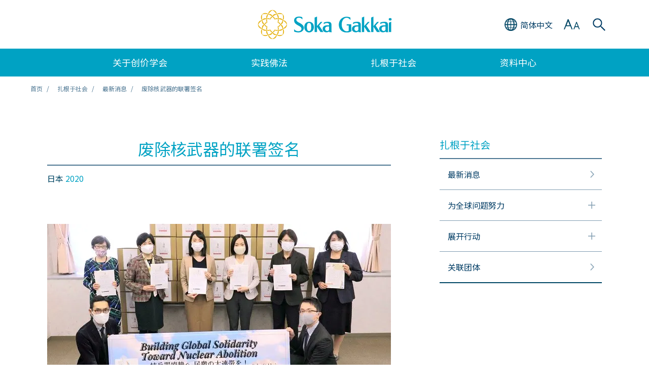

--- FILE ---
content_type: text/html
request_url: https://www.sokaglobal.org/chs/in-society/news/signatures-collected-for-nuclear-abolition.html
body_size: 42289
content:



<!doctype html>
<html lang="zh-hans">

<head>
<!-- Start cookieyes banner -->
<script id="cookieyes" type="text/javascript" src="https://cdn-cookieyes.com/client_data/0f3875bafdda74df0c65ef36/script.js"></script>
<!-- End cookieyes banner -->

	<!-- Google Tag Manager -->
	<script>
		(function(w, d, s, l, i) {
			w[l] = w[l] || [];
			w[l].push({
				'gtm.start': new Date().getTime(),
				event: 'gtm.js'
			});
			var f = d.getElementsByTagName(s)[0],
				j = d.createElement(s),
				dl = l != 'dataLayer' ? '&l=' + l : '';
			j.async = true;
			j.src =
				'https://www.googletagmanager.com/gtm.js?id=' + i + dl;
			f.parentNode.insertBefore(j, f);
		})(window, document, 'script', 'dataLayer', 'GTM-57CNJ6T');
	</script>
	<!-- End Google Tag Manager -->

	<meta charset="UTF-8">
	<meta http-equiv="X-UA-Compatible" content="IE=edge">
	<meta name="viewport" content="width=device-width,  initial-scale=1.0">
	<link rel="shortcut icon" href="/wp-content/themes/soka/assets/img/favicon.ico" type="image/x-icon">
	<link rel="apple-touch-icon" href="/wp-content/themes/soka/assets/img/apple-touch-icon.png">
		<title>废除核武器的联署签名 | 创价学会全球网</title>

	<link href="https://ce.mf.marsflag.com/latest/css/mf-search.css" rel="stylesheet" type="text/css" media="all" charset="UTF-8">
	<link rel="stylesheet" href="https://fonts.googleapis.com/css2?family=Noto+Sans+SC:wght@400;700&family=PT+Mono&display=swap"><link rel="stylesheet" type="text/css" href="/wp-content/themes/soka/assets/css/swiper.min.css" media="all"><link rel="stylesheet" type="text/css" href="/wp-content/themes/soka/assets/css/perfect-scrollbar.css" media="all"><link rel="stylesheet" type="text/css" href="/wp-content/themes/soka/assets/css/reset.css" media="all"><link rel="stylesheet" type="text/css" href="/wp-content/themes/soka/assets/css/common.css?20240126" media="all"><link rel="stylesheet" type="text/css" href="/wp-content/themes/soka/assets/css/common_chs.css" media="all"><link rel="stylesheet" type="text/css" href="/wp-content/themes/soka/assets/css/component.css" media="all"><link rel="stylesheet" type="text/css" href="/wp-content/themes/soka/assets/css/component_chs.css" media="all">	<script src="/wp-content/themes/soka/assets/js/TweenMax.min.js"></script>
	<script src="/wp-content/themes/soka/assets/js/jquery.min.js"></script>
	<script src="/wp-content/themes/soka/assets/js/swiper.min.js"></script>
	<script src="/wp-content/themes/soka/assets/js/perfect-scrollbar.min.js"></script>
	<script src="/wp-content/themes/soka/assets/js/common.js"></script>


	
	
	<!--Facebook verification-->
	<meta name="facebook-domain-verification" content="6061o9qov35k1zl3wnos5mnv4ll26n" />
	<!--End Facebook verification-->

	<!-- Twitter conversion tracking base code -->
	<script>
	!function(e,t,n,s,u,a){e.twq||(s=e.twq=function(){s.exe?s.exe.apply(s,arguments):s.queue.push(arguments);
	},s.version='1.1',s.queue=[],u=t.createElement(n),u.async=!0,u.src='https://static.ads-twitter.com/uwt.js',
	a=t.getElementsByTagName(n)[0],a.parentNode.insertBefore(u,a))}(window,document,'script');
	twq('config','o7pva');
	</script>
	<!-- End Twitter conversion tracking base code -->

	<!-- Meta Pixel Code -->
	<script>
	!function(f,b,e,v,n,t,s)
	{if(f.fbq)return;n=f.fbq=function(){n.callMethod?
	n.callMethod.apply(n,arguments):n.queue.push(arguments)};
	if(!f._fbq)f._fbq=n;n.push=n;n.loaded=!0;n.version='2.0';
	n.queue=[];t=b.createElement(e);t.async=!0;
	t.src=v;s=b.getElementsByTagName(e)[0];
	s.parentNode.insertBefore(t,s)}(window, document,'script',
	'https://connect.facebook.net/en_US/fbevents.js');
	fbq('init', '282396823142156');
	fbq('track', 'PageView');
	</script>
	<noscript><img height="1" width="1" style="display:none" src="https://www.facebook.com/tr?id=282396823142156&ev=PageView&noscript=1" /></noscript>
	<!-- End Meta Pixel Code -->

	<link rel="alternate" hreflang="en" href="/in-society/news/signatures-collected-for-nuclear-abolition.html" />
<link rel="alternate" hreflang="es" href="/es/in-society/news/signatures-collected-for-nuclear-abolition.html" />
<link rel="alternate" hreflang="zh-hans" href="/chs/in-society/news/signatures-collected-for-nuclear-abolition.html" />
<link rel="alternate" hreflang="zh-hant" href="/cht/in-society/news/signatures-collected-for-nuclear-abolition.html" />

<!-- All in One SEO Pack 2.12 by Michael Torbert of Semper Fi Web Design[-1,-1] -->
<meta name="description"  content="来自创价学会日报《圣教新闻》的最新消息。" />

<meta name="keywords"  content="创价学会,最新消息,创价学会和平委员会,原爆幸存者,核武器,废除核武器,请愿书" />

<link rel="canonical" href="/chs/in-society/news/signatures-collected-for-nuclear-abolition.html" />
<meta property="og:title" content="废除核武器的联署签名" />
<meta property="og:type" content="article" />
<meta property="og:url" content="/chs/in-society/news/signatures-collected-for-nuclear-abolition.html" />
<meta property="og:image" content="https://www.sokaglobal.org/wp-content/uploads/News/3A10027/nuclear-abolition-signatures.jpg" />
<meta property="og:description" content="来自创价学会日报《圣教新闻》的最新消息。" />
<meta property="article:published_time" content="2021-01-13T06:57:52Z" />
<meta property="article:modified_time" content="2021-03-15T06:39:32Z" />
<meta name="twitter:card" content="summary_large_image" />
<meta name="twitter:title" content="废除核武器的联署签名" />
<meta name="twitter:description" content="来自创价学会日报《圣教新闻》的最新消息。" />
<meta name="twitter:image" content="https://www.sokaglobal.org/wp-content/uploads/News/3A10027/nuclear-abolition-signatures.jpg" />
<meta itemprop="image" content="https://www.sokaglobal.org/wp-content/uploads/News/3A10027/nuclear-abolition-signatures.jpg" />
<!-- /all in one seo pack -->
<link rel='dns-prefetch' href='//s.w.org' />
<link rel='stylesheet' id='yarppWidgetCss-css'  href='/wp-content/plugins/yet-another-related-posts-plugin/style/widget.css?ver=5.1.13' type='text/css' media='all' />
<link rel='stylesheet' id='wp-block-library-css'  href='/wp-includes/css/dist/block-library/style.min.css?ver=5.1.13' type='text/css' media='all' />
<link rel='stylesheet' id='wpml-tm-admin-bar-css'  href='/wp-content/plugins/wpml-translation-management/res/css/admin-bar-style.css?ver=2.9.9' type='text/css' media='all' />
<link rel='https://api.w.org/' href='/wp-json/' />
<link rel='prev' title='池田与罗特布拉特的韩语对谈集出版' href='/chs/in-society/news/korean-edition-of-rotblat-ikeda-dialogue-released.html' />
<link rel='next' title='创价学会应对气候变化' href='/chs/in-society/news/soka-gakkai-tackles-climate-change.html' />
<link rel="alternate" type="application/json+oembed" href="/wp-json/oembed/1.0/embed?url=http%3A%2F%2F%2Fchs%2Fin-society%2Fnews%2Fsignatures-collected-for-nuclear-abolition.html" />
<link rel="alternate" type="text/xml+oembed" href="/wp-json/oembed/1.0/embed?url=http%3A%2F%2F%2Fchs%2Fin-society%2Fnews%2Fsignatures-collected-for-nuclear-abolition.html&#038;format=xml" />
<meta name="generator" content="WPML ver:4.3.16 stt:65,66,1,4,67,45,2;" />
<style>.wp-block-gallery.is-cropped .blocks-gallery-item picture{height:100%;width:100%;}</style></head>

<body id="page-top">
	<!-- Google Tag Manager (noscript) -->
	<noscript><iframe src="https://www.googletagmanager.com/ns.html?id=GTM-57CNJ6T" height="0" width="0" style="display:none;visibility:hidden"></iframe></noscript>
	<!-- End Google Tag Manager (noscript) -->
	<!-- FB SDK PagePlugin (script) -->
	<div id="fb-root"></div><script async defer crossorigin="anonymous" src="https://connect.facebook.net/zh_TW/sdk.js#xfbml=1&version=v14.0&appId=5066769323372771&autoLogAppEvents=1" nonce="7nQWPDzr"></script>
	<!-- End FB SDK PagePlugin (script) -->

	<div class="wrapper">
		<div class="header01">
			<header>
				<div class="inner">
					<div class="logo01">
						<a class="gnavi" href="/chs/">
							<img class="sp" src="/wp-content/themes/soka/assets/img/logo01.png" alt="">
							<img class="pc" src="/wp-content/themes/soka/assets/img/logo01_pc.png" alt="">
						</a>
					</div>

					<div class="lang01">
						<div class="btn01">
							<div class="icon01"></div>
							<div class="text01">
								<span class="sp">简</span>
								<span class="pc">简体中文</span>
							</div>
						</div>

						<div class="select01 pc">
							<ul>
								<li><a href="/in-society/news/signatures-collected-for-nuclear-abolition.html"><span>English</span></a></li><li><a href="/es/in-society/news/signatures-collected-for-nuclear-abolition.html"><span>Español</span></a></li><li><a href="/cht/in-society/news/signatures-collected-for-nuclear-abolition.html"><span>繁體中文</span></a></li><li class="active"><a href="/chs/in-society/news/signatures-collected-for-nuclear-abolition.html"><span>简体中文</span></a></li>							</ul>
						</div>
					</div>

					<div class="size01">
						<div class="btn01"></div>

						<div class="select02 pc">
							<ul>
								<li class="active"><span>小</span></li>
								<li><span>中</span></li>
								<li><span>大</span></li>
							</ul>
						</div>
					</div>

					<div class="search-area01">
						<div class="btn01"></div>
						<div class="search01">
							<div class="search01-inner">
								<div class="mf_finder_container">
									<mf-search-box submit-text="" placeholder="输入关键字" ajax-url="https://finder.api.mf.marsflag.com/api/v1/finder_service/documents/965ba0bb/search" serp-url="/chs/search-result.html#/" doctype-hidden options-hidden category-hidden category-csv="预设" category-default="预设"></mf-search-box>
								</div>
							</div>
						</div>
					</div>

					<div class="menu01"></div>
				</div>
			</header>

			<div class="select01 sp">
				<ul>
					<li><a href="/in-society/news/signatures-collected-for-nuclear-abolition.html"><span>English</span></a></li><li><a href="/es/in-society/news/signatures-collected-for-nuclear-abolition.html"><span>Español</span></a></li><li><a href="/cht/in-society/news/signatures-collected-for-nuclear-abolition.html"><span>繁體中文</span></a></li><li class="active"><a href="/chs/in-society/news/signatures-collected-for-nuclear-abolition.html"><span>简体中文</span></a></li>				</ul>
			</div>

			<nav>
				<div class="inner">
					<ul class="nav01">
						<li>
							<div class="nav01-cell">关于创价学会</div>
							<div class="pulldown01">
								<div class="link01">
									<div class="ll"><a class="gnavi" href="/chs/about-the-soka-gakkai.html">关于创价学会</a></div>
								</div>
								<ul>
									<li>
										<div class="mm"><a class="gnavi" href="/chs/about-the-soka-gakkai/at-a-glance.html">概览</a></div>
										<div class="ss"><a class="gnavi" href="/chs/about-the-soka-gakkai/at-a-glance/legacy-of-the-founding-presidents.html">三代会长的精神</a></div>
										<div class="ss"><a class="gnavi" href="/chs/about-the-soka-gakkai/at-a-glance/a-global-organization.html">全球性组织</a></div>
									</li>
									<li>
										<div class="mm"><a class="gnavi" href="/chs/about-the-soka-gakkai/buddhist-lineage.html">佛教的源流</a></div>
										<div class="ss"><a class="gnavi" href="/chs/about-the-soka-gakkai/buddhist-lineage/shakyamuni.html">释迦牟尼</a></div>
										<div class="ss"><a class="gnavi" href="/chs/about-the-soka-gakkai/buddhist-lineage/lotus-sutra.html">法华经</a></div>
										<div class="ss"><a class="gnavi" href="/chs/about-the-soka-gakkai/buddhist-lineage/nichiren.html">日莲</a></div>
									</li>
									<li>
										<div class="mm"><a class="gnavi" href="/chs/about-the-soka-gakkai/lives-of-the-founding-presidents.html">三代会长的生平</a></div>
										<div class="ss"><a class="gnavi" href="/chs/about-the-soka-gakkai/lives-of-the-founding-presidents/tsunesaburo-makiguchi.html">牧口常三郎</a></div>
										<div class="ss"><a class="gnavi" href="/chs/about-the-soka-gakkai/lives-of-the-founding-presidents/josei-toda.html">户田城圣</a></div>
										<div class="ss"><a class="gnavi" href="/chs/about-the-soka-gakkai/lives-of-the-founding-presidents/daisaku-ikeda.html">池田大作</a></div>
									</li>
									<li>
										<div class="mm"><a class="gnavi" href="/chs/about-the-soka-gakkai/our-history.html">历史沿革</a></div>
									</li>
									<li>
										<div class="mm"><a class="gnavi" href="/chs/resources/sg-charter.html"> 创价学会社会宪章</a></div>
									</li>
								</ul>
							</div>
						</li>
						<li>
							<div class="nav01-cell">实践佛法</div>
							<div class="pulldown01">
								<div class="link01">
									<div class="ll"><a class="gnavi" href="/chs/practicing-buddhism.html">实践佛法</a></div>
								</div>
								<ul>
									<li>
										<div class="mm"><a class="gnavi" href="/chs/practicing-buddhism/daily-practice.html">日常修行</a></div>
									</li>
									<li>
										<div class="mm"><a class="gnavi" href="/chs/practicing-buddhism/nam-myoho-renge-kyo.html">南无妙法莲华经</a></div>
									</li>
									<li>
										<div class="mm"><a class="gnavi" href="/chs/practicing-buddhism/the-gohonzon.html">御本尊</a></div>
									</li>
									<li>
										<div class="mm"><a class="gnavi" href="/chs/resources/videos/how-to-chant.html">如何唱题与做勤行</a></div>
									</li>
									<li>
										<div class="mm"><a class="gnavi" href="/chs/practicing-buddhism/personal-experiences.html">人物故事</a></div>
									</li>
									<li>
										<div class="mm"><a class="gnavi" href="/chs/resources/videos/treasure-the-connection-faces-of-the-soka-gakkai.html">珍视心与心的联系──创造人生的价值</a></div>
									</li>
									<li>
										<div class="mm"><a class="gnavi" href="/chs/practicing-buddhism/key-buddhist-concepts.html">佛法概念精选</a></div>
									</li>
								</ul>
							</div>
						</li>
						<li>
							<div class="nav01-cell">扎根于社会</div>
							<div class="pulldown01">
								<div class="link01">
									<div class="ll"><a class="gnavi" href="/chs/in-society.html">扎根于社会</a></div>
								</div>
								<ul>
									<li>
										<div class="mm"><a class="gnavi" href="/chs/in-society/news.html">最新消息</a></div>
									</li>
									<li>
										<div class="mm"><a class="gnavi" href="/chs/in-society/action-on-global-issues.html">为全球问题努力</a></div>
									</li>
									<li>
										<div class="mm"><a class="gnavi" href="/chs/resources/videos/global-issues-awareness.html">关注全球议题</a></div>
									</li>
									<li>
										<div class="mm"><a class="gnavi" href="/chs/in-society/initiatives.html">展开行动</a></div>
									</li>
									<li>
										<div class="mm"><a class="gnavi" href="/chs/in-society/campaigns.html">发掘改变的希望</a></div>
									</li>
									<li>
										<div class="mm"><a class="gnavi" href="/chs/in-society/affiliated-organizations.html">关联团体</a></div>
									</li>
								</ul>
							</div>
						</li>
						<li>
							<div class="nav01-cell">资料中心</div>
							<div class="pulldown01">
								<div class="link01">
									<div class="ll"><a class="gnavi" href="/chs/resources.html">资料中心</a></div>
								</div>
								<ul>
									<li>
										<div class="mm"><a class="gnavi" href="/chs/resources/videos.html">影片中心</a></div>
									</li>
									<li>
										<div class="mm"><a class="gnavi" href="/chs/resources/study-materials.html">数位资源</a></div>
									</li>
									<li>
										<div class="mm"><a class="gnavi link-daily-encouragement" href="/chs/resources/daily-encouragement/january-1.html">每日箴言</a></div>
									</li>
									<li>
										<div class="mm"><a class="gnavi" href="/chs/resources/global-issues-resources.html">全球议题专区</a></div>
									</li>
									<li>
										<div class="mm"><a class="gnavi" href="/chs/resources/expert-perspectives.html">各界之声</a></div>
									</li>
									<li>
										<div class="mm"><a class="gnavi" href="/chs/resources/constitution-of-the-soka-gakkai.html">创价学会会宪</a></div>
									</li>
									<li>
										<div class="mm"><a class="gnavi" href="/chs/resources/sg-charter.html">创价学会社会宪章</a></div>
									</li>
									<li>
										<div class="mm"><a class="gnavi" href="/chs/contact-us/media-room/annual-peace-activities-reports.html">年度和平活动报告</a></div>
									</li>
									<li>
										<div class="mm"><a class="gnavi" href="/wp-content/uploads/pdf/soka-gakkai-books-and-publications-en.pdf" target="_blank">创价学会出版刊物</a></div>
									</li>
									<li>
										<div class="mm"><a class="gnavi" href="/chs/resources/related-websites.html">相关网站</a></div>
									</li>
									<li>
										<div class="mm"><a class="gnavi" href="/wp-content/uploads/pdf/soka-gakkai-media-kit-chs-July-2025.pdf" target="_blank">公关资料</a></div>
									</li>
								</ul>
							</div>
						</li>
					</ul>
				</div>
			</nav>

			<div class="pulldown02">
				<div class="inner">
					<div>
						<div class="search01">
							<div class="search01-inner">
								<div class="mf_finder_container">
									<mf-search-box submit-text="" placeholder="输入关键字" ajax-url="https://finder.api.mf.marsflag.com/api/v1/finder_service/documents/965ba0bb/search" serp-url="/chs/search-result.html#/" doctype-hidden options-hidden category-hidden category-csv="预设" category-default="预设"></mf-search-box>
								</div>
							</div>
						</div>

						<div class="font01">
							<div class="ttl">字体</div>
							<ul>
								<li class="active"><span>小</span></li>
								<li><span>中</span></li>
								<li><span>大</span></li>
							</ul>
						</div>

						<div class="list01">
							<ul>
								<li><a class="gnavi" href="/chs/"><span>首页</span></a></li>
								<li class="pull">
									<a href=""><span>关于创价学会</span></a>
									<ul class="down">
										<li class="ll"><a class="gnavi" href="/chs/about-the-soka-gakkai.html">关于创价学会</a></li>
										<li class="mm"><a class="gnavi" href="/chs/about-the-soka-gakkai/at-a-glance.html">概览</a></li>
										<li class="ss"><a class="gnavi" href="/chs/about-the-soka-gakkai/at-a-glance/legacy-of-the-founding-presidents.html">三代会长的精神</a></li>
										<li class="ss"><a class="gnavi" href="/chs/about-the-soka-gakkai/at-a-glance/a-global-organization.html">全球性组织</a></li>
										<li class="mm"><a class="gnavi" href="/chs/about-the-soka-gakkai/buddhist-lineage.html">佛教的源流</a></li>
										<li class="ss"><a class="gnavi" href="/chs/about-the-soka-gakkai/buddhist-lineage/shakyamuni.html">释迦牟尼</a></li>
										<li class="ss"><a class="gnavi" href="/chs/about-the-soka-gakkai/buddhist-lineage/lotus-sutra.html">法华经</a></li>
										<li class="ss"><a class="gnavi" href="/chs/about-the-soka-gakkai/buddhist-lineage/nichiren.html">日莲</a></li>
										<li class="mm"><a class="gnavi" href="/chs/about-the-soka-gakkai/lives-of-the-founding-presidents.html">三代会长的生平</a></li>
										<li class="ss"><a class="gnavi" href="/chs/about-the-soka-gakkai/lives-of-the-founding-presidents/tsunesaburo-makiguchi.html">牧口常三郎</a></li>
										<li class="ss"><a class="gnavi" href="/chs/about-the-soka-gakkai/lives-of-the-founding-presidents/josei-toda.html">户田城圣</a></li>
										<li class="ss"><a class="gnavi" href="/chs/about-the-soka-gakkai/lives-of-the-founding-presidents/daisaku-ikeda.html">池田大作</a></li>
										<li class="mm"><a class="gnavi" href="/chs/about-the-soka-gakkai/our-history.html">历史沿革</a></li>
										<li class="mm"><a class="gnavi" href="/chs/resources/sg-charter.html">创价学会社会宪章</a></li>
									</ul>
								</li>
								<li class="pull">
									<a href=""><span>实践佛法</span></a>
									<ul class="down">
										<li class="ll"><a class="gnavi" href="/chs/practicing-buddhism.html">实践佛法</a></li>
										<li class="mm"><a class="gnavi" href="/chs/practicing-buddhism/daily-practice.html">日常修行</a></li>
										<li class="mm"><a class="gnavi" href="/chs/practicing-buddhism/nam-myoho-renge-kyo.html">南无妙法莲华经</a></li>
										<li class="mm"><a class="gnavi" href="/chs/practicing-buddhism/the-gohonzon.html">御本尊</a></li>
										<li class="mm"><a class="gnavi" href="/chs/resources/videos/how-to-chant.html">如何唱题与做勤行</a></li>
										<li class="mm"><a class="gnavi" href="/chs/practicing-buddhism/personal-experiences.html">人物故事</a></li>
										<li class="mm"><a class="gnavi" href="/chs/resources/videos/treasure-the-connection-faces-of-the-soka-gakkai.html">珍视心与心的联系──创造人生的价值</a></li>
										<li class="mm"><a class="gnavi" href="/chs/practicing-buddhism/key-buddhist-concepts.html">佛法概念精选</a></li>
									</ul>
								</li>
								<li class="pull">
									<a href=""><span>扎根于社会</span></a>
									<ul class="down">
										<li class="ll"><a class="gnavi" href="/chs/in-society.html">扎根于社会</a></li>
										<li class="mm"><a class="gnavi" href="/chs/in-society/news.html">最新消息</a></li>
										<li class="mm"><a class="gnavi" href="/chs/in-society/action-on-global-issues.html">为全球问题努力</a></li>
										<li class="mm"><a class="gnavi" href="/chs/resources/videos/global-issues-awareness.html">关注全球议题</a></li>
										<li class="mm"><a class="gnavi" href="/chs/in-society/initiatives.html">展开行动</a></li>
										<li class="mm"><a class="gnavi" href="/chs/in-society/campaigns.html">发掘改变的希望</a></li>
										<li class="mm"><a class="gnavi" href="/chs/in-society/affiliated-organizations.html">关联团体</a></li>
									</ul>
								</li>
								<li class="pull b2">
									<a href=""><span>资料中心</span></a>
									<ul class="down">
										<li class="ll"><a class="gnavi" href="/chs/resources.html">资料中心</a></li>
										<li class="mm"><a class="gnavi" href="/chs/resources/videos.html">影片中心</a></li>
										<li class="mm"><a class="gnavi" href="/chs/resources/study-materials.html">数位资源</a></li>
										<li class="mm"><a class="gnavi link-daily-encouragement" href="/chs/resources/daily-encouragement/january-1.html">每日箴言</a></li>
										<li class="mm"><a class="gnavi" href="/chs/resources/global-issues-resources.html">全球议题专区</a></li>
										<li class="mm"><a class="gnavi" href="/chs/resources/expert-perspectives.html">各界之声</a></li>
										<li class="mm"><a class="gnavi" href="/chs/resources/constitution-of-the-soka-gakkai.html">创价学会会宪</a></li>
										<li class="mm"><a class="gnavi" href="/chs/resources/sg-charter.html">创价学会社会宪章</a></li>
										<li class="mm"><a class="gnavi" href="/chs/contact-us/media-room/annual-peace-activities-reports.html">年度和平活动报告</a></li>
										<li class="mm"><a class="gnavi" href="/wp-content/uploads/pdf/soka-gakkai-books-and-publications-en.pdf" target="_blank">创价学会出版刊物</a></li>
										<li class="mm"><a class="gnavi" href="/chs/resources/related-websites.html">相关网站</a></li>
										<li class="mm"><a class="gnavi" href="/wp-content/uploads/pdf/soka-gakkai-media-kit-chs-July-2025.pdf" target="_blank">公关资料</a></li>
									</ul>
								</li>
								<li class="pull b2">
									<a href=""><span>联络须知</span></a>
									<ul class="down">
										<li class="mm"><a class="gnavi" href="/chs/contact-us/general-inquiries.html">一般查询</a></li>
										<li class="mm"><a class="gnavi" href="/chs/contact-us/media-room.html">媒体专区</a></li>
									</ul>
								</li>
								<li class="b2"><a class="gnavi" href="/chs/terms-of-use.html"><span>使用条款</span></a></li>
								<li class="b2"><a class="gnavi" href="/chs/site-map.html"><span>网站地图</span></a></li>
							</ul>
						</div>

						<ul class="sns01">
							<li><a class="gnavi" href="https://www.facebook.com/sgi.cht/" target="_blank"><img src="/wp-content/themes/soka/assets/img/sns01_01.png" alt=""></a></li>
							<li><a class="gnavi" href="https://twitter.com/sgi_info/" target="_blank"><img src="/wp-content/themes/soka/assets/img/x-icon-sokaglobal.png" alt=""></a></li>
							<li><a class="gnavi" href="https://www.instagram.com/sgi.info/" target="_blank"><img src="/wp-content/themes/soka/assets/img/sns01_03.png" alt=""></a></li>
							<li><a class="gnavi" href="https://www.youtube.com/user/SGIVideosOnline" target="_blank"><img src="/wp-content/themes/soka/assets/img/sns01_04.png" alt=""></a></li>
						</ul>

						<div class="list02">
							<div class="ttl">相关网站</div>
							<ul>
								<li><a class="gnavi" href="https://www.daisakuikeda.org/chs/" target="_blank"><span>池田大作</span></a></li>
								<li><a class="gnavi" href="https://www.joseitoda.org/" target="_blank"><span>户田城圣</span></a></li>
								<li><a class="gnavi" href="https://www.tmakiguchi.org/" target="_blank"><span>牧口常三郎</span></a></li>
								<li><a class="gnavi" href="http://chs.sgilibrary.org/" target="_blank"><span>御书、法华经、佛教辞典</span></a></li>
							</ul>
						</div>

					</div>
				</div>
			</div>
		</div>

		<div class="header01-space"></div>
		<!-- MainContent  -->		<section class="area00">
			<div class="inner">
				<ul>
					<li><a class="hover" href="/chs/">首页</a></li>
					<li><a class="hover" href="/chs/in-society.html">扎根于社会</a></li>
					<li><a class="hover" href="/chs/in-society/news.html">最新消息</a></li>
										<li>废除核武器的联署签名</li>				</ul>
			</div>
		</section>

		<section class="content-block02">
			<div class="main-content">
				<div class="cp-title01">
					<div class="ttl">
						<h1>废除核武器的联署签名</h1>					</div>
					<div class="addition">
						<div class="country">
							日本														<a href="/chs/in-society/news/archive/2020/">
								2020							</a>
						</div>
					</div>
				</div>

				<div class="cp-img01">
					<picture><source srcset="/wp-content/uploads/News/3A10027/nuclear-abolition-signatures.jpg.webp 678w, /wp-content/uploads/News/3A10027/nuclear-abolition-signatures-300x158.jpg.webp 300w" sizes='(max-width: 678px) 100vw, 678px' type='image/webp'><img width="678" height="356" src="/wp-content/uploads/News/3A10027/nuclear-abolition-signatures.jpg" class="attachment-post-thumbnail size-post-thumbnail wp-post-image" alt="" srcset="/wp-content/uploads/News/3A10027/nuclear-abolition-signatures.jpg 678w, /wp-content/uploads/News/3A10027/nuclear-abolition-signatures-300x158.jpg 300w" sizes="(max-width: 678px) 100vw, 678px" data-eio="p" /></picture>					<div class="exp">				<span class="credit"></span></div>				</div>

				<div class="cp-text01 share_btn_bottom">
					<p>12月25日，《圣教新闻》报导创价学会和平委员会在“广岛长崎核爆受害者呼吁废除核武器的国际签名”运动中，收集到了40万2301个签名。连同先前收集到的签名，共超过61万的签名将于2021年初提交至联合国。创价学会女性和平委员会与青年会员从社会基层开始推动支持此项运动。</p>				</div>

				<div class="cp-btn01 share_btn_block">
					<div class="share_btn">
						<a href="" id="webShareButton" class="share_btn_ico share_light_grey"></a>
					</div>
				</div>

				<!-- <div class="share_btn_wrapper">
					<div class="share_btn">
						<a href="" id="webShareButton" class="share_btn_ico share_light_grey"></a>
					</div>
				</div> -->

				<div class="cp-pager01"><ul><li><a class="hover" href="/chs/in-society/news/korean-edition-of-rotblat-ikeda-dialogue-released.html"><span class="ttl">池田与罗特布拉特的韩语对谈集出版</span><div class="name">南韩</div></a></li><li><a class="hover" href="/chs/in-society/news/center-opens-in-south-korea.html"><span class="ttl">新会馆于南韩开幕</span><div class="name">南韩</div></a></li></ul></div>								</div>
			<div class="side-content">
				<div class="area11">
					<div class="title01">扎根于社会</div>
					<div class="list01">
						<ul>
							<li>
								<a class="hover" href="/chs/in-society/news.html"><span>最新消息</span></a>
							</li>
							<li class="pull">
								<a class="hover" href="javascript:void(0)"><span>为全球问题努力</span></a>
								<ul class="down">
									<li><a class="hover" href="/chs/in-society/peace-news.html">和平活动</a></li>
								</ul>
							</li>
							<li class="pull">
								<a class="hover" href="javascript:void(0)"><span>展开行动</span></a>
								<ul class="down">
																															<li><a class="hover" href="/chs/in-society/initiatives/sgi-ar-accion-solidaria-soka.html">“创价团结行动”——社区自强，共护环境</a></li>
																															<li><a class="hover" href="/chs/in-society/initiatives/i-change-the-world-changes.html">自身改变，世界随之改变：微小行动带来巨大影响</a></li>
																															<li><a class="hover" href="/chs/in-society/initiatives/21-day-health-challenge.html">21日挑战：为自己的健康负起责任</a></li>
																															<li><a class="hover" href="/chs/in-society/initiatives/illuminating-the-universality-of-buddhist-wisdom.html">照亮佛教智慧的普遍性</a></li>
																															<li><a class="hover" href="/chs/in-society/initiatives/action-for-peace-and-nuclear-disarmament.html">从内心放下武器：每个人能为和平与核裁军所做的事</a></li>
																															<li><a class="hover" href="/chs/in-society/initiatives/togo-reforestation-project.html">培植未来：妇女作为重新造林的推动者</a></li>
																															<li><a class="hover" href="/chs/in-society/initiatives/faith-in-the-future.html">坚信未来：青年对COP27的反思</a></li>
																															<li><a class="hover" href="/chs/in-society/initiatives/soka-gakkais-activities-for-nuclear-abolition.html">创价学会竭力追求无核武器世界</a></li>
																															<li><a class="hover" href="/chs/in-society/initiatives/coping-with-stress-sgs.html">在纷乱多变的世局中应对压力</a></li>
																															<li><a class="hover" href="/chs/in-society/initiatives/in-pursuit-of-a-sustainable-future.html">追求美好的未来：印度创价学会为可持续发展目标展开的活动</a></li>
																															<li><a class="hover" href="/chs/in-society/initiatives/ksgi-cherishing-life.html">珍爱生命：韩国的社会福利活动</a></li>
																															<li><a class="hover" href="/chs/in-society/initiatives/creativity-in-motion.html">发挥巧思推行艺术：台湾创价学会“行动美术馆”</a></li>
																															<li><a class="hover" href="/chs/in-society/initiatives/a-volunteer-spirit.html">志愿精神</a></li>
																															<li><a class="hover" href="/chs/in-society/initiatives/dialogue-dignity-and-hope.html">对话、尊严与希望：池田和平、教育、对话中心</a></li>
																															<li><a class="hover" href="/chs/in-society/initiatives/sgm-beacon-group.html">照亮黑暗的灯塔：悬壶于世的佛教徒</a></li>
																															<li><a class="hover" href="/chs/in-society/initiatives/action-for-the-climate.html">英国SGI的气候行动足迹</a></li>
																															<li><a class="hover" href="/chs/in-society/initiatives/rising-from-crisis-4.html">渡过危机：应对疫情（4）</a></li>
																															<li><a class="hover" href="/chs/in-society/initiatives/rising-from-crisis-3.html">渡过危机：应对疫情（3）</a></li>
																															<li><a class="hover" href="/chs/in-society/initiatives/empowering-young-women-to-lead.html">鼓励年轻女性成为领袖</a></li>
																															<li><a class="hover" href="/chs/in-society/initiatives/climate-action-and-transformation.html">气候行动与变革的必要</a></li>
																															<li><a class="hover" href="/chs/in-society/initiatives/unfinished-business-of-gender-equality.html">性别平等──尚未完成的志业</a></li>
																															<li><a class="hover" href="/chs/in-society/initiatives/living-connectedness.html">生生相惜</a></li>
																															<li><a class="hover" href="/chs/in-society/initiatives/dignity-security-nuclear-weapons.html">实现具尊严与安全性的无核武器世界</a></li>
																															<li><a class="hover" href="/chs/in-society/initiatives/buddhism-and-climate-crisis.html">佛教徒对应气候危机的方式</a></li>
																															<li><a class="hover" href="/chs/in-society/initiatives/educating-for-happiness.html">投身杏坛，耕耘幸福：巴拿马SGI教师部</a></li>
																															<li><a class="hover" href="/chs/in-society/initiatives/singapore-yio-chu-kang.html">“疫”起前进：新加坡创价学会的杨厝港支部</a></li>
																															<li><a class="hover" href="/chs/in-society/initiatives/uk-westminster.html">“疫”起前进：英国SGI于威斯敏斯特的支部</a></li>
																															<li><a class="hover" href="/chs/in-society/initiatives/argentina-villa-centennial.html">“疫”起前进：阿根廷SGI的森特纳里奥镇地区</a></li>
																															<li><a class="hover" href="/chs/in-society/initiatives/building-awareness-toward-cop26.html">以内在变革与在地行动保卫我们的星球</a></li>
																															<li><a class="hover" href="/chs/in-society/initiatives/rising-from-crisis-2.html">渡过危机：应对疫情（2）</a></li>
																															<li><a class="hover" href="/chs/in-society/initiatives/rising-from-crisis-1.html">渡过危机：应对疫情（1）</a></li>
																															<li><a class="hover" href="/chs/in-society/initiatives/confronting-life-and-death.html">面对生与死</a></li>
																															<li><a class="hover" href="/chs/in-society/initiatives/walking-for-peace-in-panama.html">为和平健走──巴拿马</a></li>
																															<li><a class="hover" href="/chs/in-society/initiatives/human-rights-for-all.html">共享的人权</a></li>
																															<li><a class="hover" href="/chs/in-society/initiatives/tokyo-fuji-art-museum.html">东京富士美术馆──透过文化创造和平</a></li>
																															<li><a class="hover" href="/chs/in-society/initiatives/soka-gakkai-singapore.html">新加坡创价学会──在狮城推广和平共存思想</a></li>
																															<li><a class="hover" href="/chs/in-society/initiatives/development-of-soka-gakkai-in-india.html">创价学会在印度的发展</a></li>
																															<li><a class="hover" href="/chs/in-society/initiatives/run-for-peace-in-malaysia.html">和平，由我开始！──马来西亚“和平之跑”</a></li>
																															<li><a class="hover" href="/chs/in-society/initiatives/working-for-a-nuclear-weapon-free-world-in-iceland.html">为无核武器世界耕耘的冰岛</a></li>
																															<li><a class="hover" href="/chs/in-society/initiatives/the-asia-pacific-faith-based-coalition.html">亚太地区信仰组织联盟</a></li>
																															<li><a class="hover" href="/chs/in-society/initiatives/young-builders-of-peace.html">青年推广和平工作坊</a></li>
																															<li><a class="hover" href="/chs/in-society/initiatives/interfaith-harmonies-in-luxembourg.html">卢森堡超越宗教藩篱的悦耳和音</a></li>
																															<li><a class="hover" href="/chs/in-society/initiatives/clean-up-jakarta.html">雅加达清洁日</a></li>
																															<li><a class="hover" href="/chs/in-society/initiatives/cambodia-light-of-learning.html">柬埔寨：学之光</a></li>
																															<li><a class="hover" href="/chs/in-society/initiatives/south-korea-a-conversation-for-peace.html">韩国：和平对话</a></li>
																															<li><a class="hover" href="/chs/in-society/initiatives/the-human-revolution-orchestra.html">人性变革乐团：共奏人本主义的乐曲</a></li>
																															<li><a class="hover" href="/chs/in-society/initiatives/sgi-at-the-world-humanitarian-summit.html">SGI代表置身世界人道主义峰会现场</a></li>
																															<li><a class="hover" href="/chs/in-society/initiatives/seeds-of-hope.html">希望的种子：一切皆由一开始</a></li>
																															<li><a class="hover" href="/chs/in-society/initiatives/toward-a-world-free-from-misery.html">迈向没有悲惨的世界</a></li>
																															<li><a class="hover" href="/chs/in-society/initiatives/opening-of-soka-gakkai-headquarters-building.html">创价学会总部新建筑物开幕</a></li>
																	</ul>
							</li>
							<li><a class="hover" href="/chs/in-society/affiliated-organizations.html"><span>关联团体</span></a></li>
						</ul>
					</div>
				</div>
			</div>
		</section>

		<!-- Footer -->
		<script type='text/javascript' src='/wp-includes/js/wp-embed.min.js?ver=5.1.13'></script>

		<div class="footer-bnr" style="background-color: #f05a23">
		<div class="inner">
			<div class="footer-bnr-inner">
				<div><p class="footer-bnr-text" style="color: #000000 "><a href="/wp-content/uploads/pdf/chs-soka-gakkai-offical-platforms.pdf" style="color:white!important;" target="_blank"> 欢迎分享<b>电子版传单</b>，探索我们的官方平台  </a></p></div>
				<div><p class="footer-bnr-link" style="color: #000000 "></p></div>
			</div>
		</div>
	</div>
	<footer>
	<div class="block01">
		<div class="inner">
			<div class="btn-top01">
				<a class="hover" href="#page-top">回到页首</a>
			</div>
			<div class="logo-area01">
				<div class="logo01"><img src="/wp-content/themes/soka/assets/img/logo02.png" alt=""><span></span></div>
			</div>

			<ul class="nav01">
				<li>
				</li>
				<li>
				</li>
				<li>
					<div class="cate01"><a href="/chs/contact-us/general-inquiries.html">联络须知</a></div>
					<div class="cate02"><a href="/chs/contact-us/general-inquiries.html">一般查询</a></div>
					<div class="cate02"><a href="/chs/contact-us/media-room.html">媒体专区</a></div>
					<div class="cate02"><a href="https://sgi-peace.org/contact-us" target="_blank">SGI联合国相关事务办事处</a></div>
				</li>
				<li>
					<div class="cate01"><a href="/chs/resources/related-websites.html">相关网站</a></div>
					<div class="cate02"><a href="https://www.daisakuikeda.org/chs/" target="_blank">池田大作</a></div>
					<div class="cate02"><a href="https://www.joseitoda.org/" target="_blank">户田城圣</a></div>
					<div class="cate02"><a href="https://www.tmakiguchi.org/" target="_blank">牧口常三郎</a></div>
					<div class="cate02"><a href="http://chs.sgilibrary.org/" target="_blank">御书、法华经、佛教辞典</a></div>
					<div class="cate02"><a href="https://sgi-peace.org/" target="_blank">SGI和平行动</a></div>
				</li>
			</ul>

			<ul class="nav02">
				<li class="pull">
				</li>
				<li class="pull">
				</li>
				<li class="pull">
					<a href=""><span>联络须知</span></a>
					<ul class="down">
						<li><a href="/chs/contact-us/general-inquiries.html">一般查询</a></li>
						<li><a href="/chs/contact-us/media-room.html">媒体专区</a></li>
					</ul>
				</li>
				<li class="pull">
					<a href=""><span>相关网站</span></a>
					<ul class="down">
						<li><a href="/chs/resources/related-websites.html">相关网站</a></li>
						<li><a href="https://www.daisakuikeda.org/chs/" target="_blank">池田大作</a></li>
						<li><a href="https://www.joseitoda.org/" target="_blank">户田城圣</a></li>
						<li><a href="https://www.tmakiguchi.org/" target="_blank">牧口常三郎</a></li>
						<li><a href="http://chs.sgilibrary.org/" target="_blank">御书、法华经、佛教辞典</a></li>
					</ul>
				</li>
			</ul>

			<ul class="sns01">
				<li><a class="hover01" href="https://www.facebook.com/sgi.cht/" target="_blank"><img src="/wp-content/themes/soka/assets/img/sns01_01.png" alt=""></a></li>
				<li><a class="hover01" href="https://twitter.com/sgi_info/" target="_blank"><img src="/wp-content/themes/soka/assets/img/x-icon-sokaglobal.png" alt=""></a></li>
				<li><a class="hover01" href="https://www.instagram.com/sgi.info/" target="_blank"><img src="/wp-content/themes/soka/assets/img/sns01_03.png" alt=""></a></li>
				<li><a class="hover01" href="https://www.youtube.com/user/SGIVideosOnline" target="_blank"><img src="/wp-content/themes/soka/assets/img/sns01_04.png" alt=""></a></li>
			</ul>
		</div>
	</div>

	<div class="block02">
		<div class="inner">
			<div class="util-area01">
				<ul class="util01">
					<li><a class="hover00" href="/chs/site-map.html">网站地图</a></li>
					<li><a class="hover00" href="/chs/terms-of-use.html">使用条款</a></li>
					<li><a class="hover00" href="/chs/cookies-policy.html">Cookies政策</a></li>
					<li><a class="hover00" href="/chs/contact-us/general-inquiries.html">一般查询</a></li>
					<li><a class="hover00" href="/chs/contact-us/media-room.html">媒体专区</a></li>
				</ul>
				<div class="copy01">&copy; 创价学会版权所有</div>
			</div>
		</div>
	</div>
</footer>

</div>
<script src="https://ce.mf.marsflag.com/latest/js/mf-search.js" charset="UTF-8"></script>

</body>

</html>

--- FILE ---
content_type: text/css
request_url: https://www.sokaglobal.org/wp-content/themes/soka/assets/css/common_chs.css
body_size: 4427
content:
@charset "UTF-8";html.font-size-medium{font-size:72.91%}body{font-family:'Noto Sans SC','PT Mono',monospace,sans-serif}textarea{font-family:'Noto Sans SC','PT Mono',monospace,sans-serif}.area05 .box02 .text01 .quote{font-style:normal}.area21 .title02 h2 i{font-style:normal}.area25 .title02 h2 i{font-style:normal}.area21 .list01 ul li .photo-area .exp .credit{font-style:normal}.area21 .list02 ul li .photo-area .exp .credit{font-style:normal}.area23 .select01 select.month{padding-left:30px}.area23 .select01 select.day{padding-left:30px}.font-size-large .area23 .select01 select.month,.font-size-medium .area23 .select01 select.month{padding-left:15px}.font-size-large .area23 .select01 select.day,.font-size-medium .area23 .select01 select.day{padding-left:12px}.area27 .search01 .search01-inner label.mf_finder_searchBox_category::before{content:"搜索范围:"}.area28 .map-area01 .map01 .map .world-area01{margin:calc(96 / 654 * 100%) 0 0 calc(4 / 654 * 100%)}.area28 .map-area01 .map01 .map .world-area02.p01{margin:calc(202 / 654 * 100%) 0 0 calc(50 / 654 * 100%)}.area28 .map-area01 .map01 .map .world-area03{margin:calc(152 / 654 * 100%) 0 0 calc(504 / 654 * 100%)}.area28 .map-area01 .map01 .map .world-area05{margin:calc(200 / 654 * 100%) 0 0 calc(350 / 654 * 100%)}.area34 .box01 .map .bldg01{margin:calc(237 / 660 * 100%) 0 0 calc(3 / 660 * 100%);width:calc(205 / 660 * 100%)}.area34 .box01 .map .bldg02{margin:calc(345 / 660 * 100%) 0 0 calc(3 / 660 * 100%);width:calc(186 / 660 * 100%)}.area34 .box01 .map .bldg03{margin:calc(292 / 660 * 100%) 0 0 calc(343 / 660 * 100%);width:calc(249 / 660 * 100%)}.area34 .box01 .map .bldg04{margin:calc(415 / 660 * 100%) 0 0 calc(273 / 660 * 100%);width:calc(338 / 660 * 100%)}.area34 .box01 .map .bldg05{margin:calc(497 / 660 * 100%) 0 0 calc(398 / 660 * 100%);width:calc(188 / 660 * 100%)}.area34 .box01 .map .bldg06{margin:calc(629 / 660 * 100%) 0 0 calc(378 / 660 * 100%);width:calc(278 / 660 * 100%)}.is-consent_no::before{content:'请留意，若您未同意Cookies则无法观赏影片。'}@media screen and (min-width:960px){.area01 .slide01 ul li a::after{content:"更多"}.area23 .select01 select.month{padding-left:1.4em}.area23 .select01 select.day{padding-left:1.4em}.area28 .map-area01 .map01 .map .world-area01{margin:calc(110 / 730 * 100%) 0 0 calc(10 / 730 * 100%)}.area28 .map-area01 .map01 .map .world-area02.p01{margin:calc(228 / 730 * 100%) 0 0 calc(90 / 730 * 100%)}.area28 .map-area01 .map01 .map .world-area03{margin:calc(174 / 730 * 100%) 0 0 calc(570 / 730 * 100%)}.area28 .map-area01 .map01 .map .world-area05{margin:calc(230 / 730 * 100%) 0 0 calc(406 / 730 * 100%)}.area34 .box01 .map .bldg01{margin:calc(241 / 746 * 100%) 0 0 calc(37 / 746 * 100%);width:calc(228 / 746 * 100%)}.area34 .box01 .map .bldg02{margin:calc(347 / 746 * 100%) 0 0 calc(37 / 746 * 100%);width:calc(211 / 746 * 100%)}.area34 .box01 .map .bldg03{margin:calc(305 / 746 * 100%) 0 0 calc(399/ 746 * 100%);width:calc(213 / 746 * 100%)}.area34 .box01 .map .bldg04{margin:calc(433 / 746 * 100%) 0 0 calc(330 / 746 * 100%);width:calc(299 / 746 * 100%)}.area34 .box01 .map .bldg05{margin:calc(552 / 746 * 100%) 0 0 calc(453 / 746 * 100%);width:calc(249 / 746 * 100%)}.area34 .box01 .map .bldg06{margin:calc(640 / 746 * 100%) 0 0 calc(434 / 746 * 100%);width:calc(268 / 746 * 100%)}}@media screen and (max-width:960px){.area01 .slide01 .hero-area-slide .text{display:block;position:absolute;top:0;left:0;margin:calc(95 / 750 * 100%) 0 0;padding:calc(10 / 750 * 100%) calc(133 / 750 * 100%);line-height:1.4;letter-spacing:calc(.3 / 750 * 100vw);font-weight:700;color:#00a2c3;background-color:rgba(255,255,255,.85)}.area01 .slide01 .hero-area-slide .text .msg01{display:block;font-size:calc(26 / 750 * 100vw)}}@media screen and (min-width:961px){.area01 .slide01 .hero-area-slide .text{display:block;position:absolute;top:0;left:0;margin:calc(88 / 750 * 100%) 0 0;padding:calc(6 / 750 * 100%) calc(95 / 750 * 100%);line-height:1.4;letter-spacing:calc(.3 / 750 * 100vw);font-weight:700;color:#00a2c3;background-color:rgba(255,255,255,.85)}.area01 .slide01 .hero-area-slide .text .msg01{display:block;font-size:calc(26 / 750 * 100vw)}}@media screen and (min-width:1366px){.area01 .slide01 .hero-area-slide .text{margin:calc(163 / 1366 * 100%) 0 0;padding:calc(14 / 1366 * 100%) calc(177 / 1366 * 100%);line-height:1.3;letter-spacing:calc(.2 / 1366 * 100vw);letter-spacing:.3px}.area01 .slide01 .hero-area-slide .text .msg01{font-size:calc(33 / 1366 * 100vw)}}
/*# sourceMappingURL=maps/common_chs.css.map */


--- FILE ---
content_type: text/css
request_url: https://www.sokaglobal.org/wp-content/themes/soka/assets/css/component_chs.css
body_size: 966
content:
@charset "UTF-8";.cp-title01 .name{font-style:normal}.cp-date01{font-style:normal}.cp-pager01 ul li a .name{font-style:normal}.cp-quote01 blockquote{font-style:normal}.cp-quote02 blockquote{font-style:normal}.cp-quote03 blockquote{font-style:normal}.cp-img01 .exp .credit{font-style:normal}.cp-img02 .exp .credit{font-style:normal}.cp-img03 .exp .credit{font-style:normal}.cp-img04 .exp .credit{font-style:normal}.cp-column01 ul li .exp .credit{font-style:normal}.cp-column02 ul li .exp .credit{font-style:normal}.cp-slide01 ul li .exp .credit{font-style:normal}_:lang(x)::-internal-media-controls-overlay-cast-button,.cp-list02 li{padding-left:.5em}@media screen and (max-width:960px){.area01 .slide01 .hero-area-slide .text{padding:calc(10 / 750 * 100%) calc(133 / 750 * 100%)}}@media screen and (min-width:961px){.area01 .slide01 .hero-area-slide .text{margin:calc(88 / 750 * 100%) 0 0;padding:calc(6 / 750 * 100%) calc(95 / 750 * 100%)}}@media screen and (min-width:1366px){.area01 .slide01 .hero-area-slide .text{letter-spacing:.3px}}
/*# sourceMappingURL=maps/component_chs.css.map */
